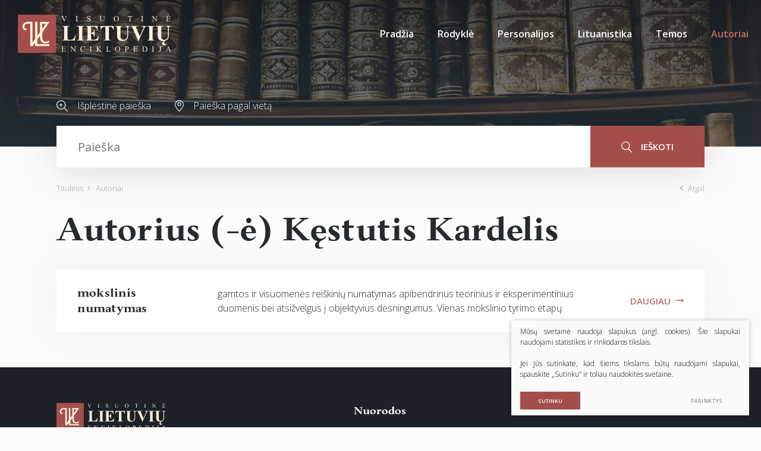

--- FILE ---
content_type: text/html; charset=utf-8
request_url: https://www.google.com/recaptcha/api2/anchor?ar=1&k=6LcEYuIUAAAAACjNwzXL5w5hubVGNga4HgFhZ5i_&co=aHR0cHM6Ly93d3cudmxlLmx0OjQ0Mw..&hl=en&v=N67nZn4AqZkNcbeMu4prBgzg&size=invisible&anchor-ms=20000&execute-ms=30000&cb=4e5f8jahajqh
body_size: 49117
content:
<!DOCTYPE HTML><html dir="ltr" lang="en"><head><meta http-equiv="Content-Type" content="text/html; charset=UTF-8">
<meta http-equiv="X-UA-Compatible" content="IE=edge">
<title>reCAPTCHA</title>
<style type="text/css">
/* cyrillic-ext */
@font-face {
  font-family: 'Roboto';
  font-style: normal;
  font-weight: 400;
  font-stretch: 100%;
  src: url(//fonts.gstatic.com/s/roboto/v48/KFO7CnqEu92Fr1ME7kSn66aGLdTylUAMa3GUBHMdazTgWw.woff2) format('woff2');
  unicode-range: U+0460-052F, U+1C80-1C8A, U+20B4, U+2DE0-2DFF, U+A640-A69F, U+FE2E-FE2F;
}
/* cyrillic */
@font-face {
  font-family: 'Roboto';
  font-style: normal;
  font-weight: 400;
  font-stretch: 100%;
  src: url(//fonts.gstatic.com/s/roboto/v48/KFO7CnqEu92Fr1ME7kSn66aGLdTylUAMa3iUBHMdazTgWw.woff2) format('woff2');
  unicode-range: U+0301, U+0400-045F, U+0490-0491, U+04B0-04B1, U+2116;
}
/* greek-ext */
@font-face {
  font-family: 'Roboto';
  font-style: normal;
  font-weight: 400;
  font-stretch: 100%;
  src: url(//fonts.gstatic.com/s/roboto/v48/KFO7CnqEu92Fr1ME7kSn66aGLdTylUAMa3CUBHMdazTgWw.woff2) format('woff2');
  unicode-range: U+1F00-1FFF;
}
/* greek */
@font-face {
  font-family: 'Roboto';
  font-style: normal;
  font-weight: 400;
  font-stretch: 100%;
  src: url(//fonts.gstatic.com/s/roboto/v48/KFO7CnqEu92Fr1ME7kSn66aGLdTylUAMa3-UBHMdazTgWw.woff2) format('woff2');
  unicode-range: U+0370-0377, U+037A-037F, U+0384-038A, U+038C, U+038E-03A1, U+03A3-03FF;
}
/* math */
@font-face {
  font-family: 'Roboto';
  font-style: normal;
  font-weight: 400;
  font-stretch: 100%;
  src: url(//fonts.gstatic.com/s/roboto/v48/KFO7CnqEu92Fr1ME7kSn66aGLdTylUAMawCUBHMdazTgWw.woff2) format('woff2');
  unicode-range: U+0302-0303, U+0305, U+0307-0308, U+0310, U+0312, U+0315, U+031A, U+0326-0327, U+032C, U+032F-0330, U+0332-0333, U+0338, U+033A, U+0346, U+034D, U+0391-03A1, U+03A3-03A9, U+03B1-03C9, U+03D1, U+03D5-03D6, U+03F0-03F1, U+03F4-03F5, U+2016-2017, U+2034-2038, U+203C, U+2040, U+2043, U+2047, U+2050, U+2057, U+205F, U+2070-2071, U+2074-208E, U+2090-209C, U+20D0-20DC, U+20E1, U+20E5-20EF, U+2100-2112, U+2114-2115, U+2117-2121, U+2123-214F, U+2190, U+2192, U+2194-21AE, U+21B0-21E5, U+21F1-21F2, U+21F4-2211, U+2213-2214, U+2216-22FF, U+2308-230B, U+2310, U+2319, U+231C-2321, U+2336-237A, U+237C, U+2395, U+239B-23B7, U+23D0, U+23DC-23E1, U+2474-2475, U+25AF, U+25B3, U+25B7, U+25BD, U+25C1, U+25CA, U+25CC, U+25FB, U+266D-266F, U+27C0-27FF, U+2900-2AFF, U+2B0E-2B11, U+2B30-2B4C, U+2BFE, U+3030, U+FF5B, U+FF5D, U+1D400-1D7FF, U+1EE00-1EEFF;
}
/* symbols */
@font-face {
  font-family: 'Roboto';
  font-style: normal;
  font-weight: 400;
  font-stretch: 100%;
  src: url(//fonts.gstatic.com/s/roboto/v48/KFO7CnqEu92Fr1ME7kSn66aGLdTylUAMaxKUBHMdazTgWw.woff2) format('woff2');
  unicode-range: U+0001-000C, U+000E-001F, U+007F-009F, U+20DD-20E0, U+20E2-20E4, U+2150-218F, U+2190, U+2192, U+2194-2199, U+21AF, U+21E6-21F0, U+21F3, U+2218-2219, U+2299, U+22C4-22C6, U+2300-243F, U+2440-244A, U+2460-24FF, U+25A0-27BF, U+2800-28FF, U+2921-2922, U+2981, U+29BF, U+29EB, U+2B00-2BFF, U+4DC0-4DFF, U+FFF9-FFFB, U+10140-1018E, U+10190-1019C, U+101A0, U+101D0-101FD, U+102E0-102FB, U+10E60-10E7E, U+1D2C0-1D2D3, U+1D2E0-1D37F, U+1F000-1F0FF, U+1F100-1F1AD, U+1F1E6-1F1FF, U+1F30D-1F30F, U+1F315, U+1F31C, U+1F31E, U+1F320-1F32C, U+1F336, U+1F378, U+1F37D, U+1F382, U+1F393-1F39F, U+1F3A7-1F3A8, U+1F3AC-1F3AF, U+1F3C2, U+1F3C4-1F3C6, U+1F3CA-1F3CE, U+1F3D4-1F3E0, U+1F3ED, U+1F3F1-1F3F3, U+1F3F5-1F3F7, U+1F408, U+1F415, U+1F41F, U+1F426, U+1F43F, U+1F441-1F442, U+1F444, U+1F446-1F449, U+1F44C-1F44E, U+1F453, U+1F46A, U+1F47D, U+1F4A3, U+1F4B0, U+1F4B3, U+1F4B9, U+1F4BB, U+1F4BF, U+1F4C8-1F4CB, U+1F4D6, U+1F4DA, U+1F4DF, U+1F4E3-1F4E6, U+1F4EA-1F4ED, U+1F4F7, U+1F4F9-1F4FB, U+1F4FD-1F4FE, U+1F503, U+1F507-1F50B, U+1F50D, U+1F512-1F513, U+1F53E-1F54A, U+1F54F-1F5FA, U+1F610, U+1F650-1F67F, U+1F687, U+1F68D, U+1F691, U+1F694, U+1F698, U+1F6AD, U+1F6B2, U+1F6B9-1F6BA, U+1F6BC, U+1F6C6-1F6CF, U+1F6D3-1F6D7, U+1F6E0-1F6EA, U+1F6F0-1F6F3, U+1F6F7-1F6FC, U+1F700-1F7FF, U+1F800-1F80B, U+1F810-1F847, U+1F850-1F859, U+1F860-1F887, U+1F890-1F8AD, U+1F8B0-1F8BB, U+1F8C0-1F8C1, U+1F900-1F90B, U+1F93B, U+1F946, U+1F984, U+1F996, U+1F9E9, U+1FA00-1FA6F, U+1FA70-1FA7C, U+1FA80-1FA89, U+1FA8F-1FAC6, U+1FACE-1FADC, U+1FADF-1FAE9, U+1FAF0-1FAF8, U+1FB00-1FBFF;
}
/* vietnamese */
@font-face {
  font-family: 'Roboto';
  font-style: normal;
  font-weight: 400;
  font-stretch: 100%;
  src: url(//fonts.gstatic.com/s/roboto/v48/KFO7CnqEu92Fr1ME7kSn66aGLdTylUAMa3OUBHMdazTgWw.woff2) format('woff2');
  unicode-range: U+0102-0103, U+0110-0111, U+0128-0129, U+0168-0169, U+01A0-01A1, U+01AF-01B0, U+0300-0301, U+0303-0304, U+0308-0309, U+0323, U+0329, U+1EA0-1EF9, U+20AB;
}
/* latin-ext */
@font-face {
  font-family: 'Roboto';
  font-style: normal;
  font-weight: 400;
  font-stretch: 100%;
  src: url(//fonts.gstatic.com/s/roboto/v48/KFO7CnqEu92Fr1ME7kSn66aGLdTylUAMa3KUBHMdazTgWw.woff2) format('woff2');
  unicode-range: U+0100-02BA, U+02BD-02C5, U+02C7-02CC, U+02CE-02D7, U+02DD-02FF, U+0304, U+0308, U+0329, U+1D00-1DBF, U+1E00-1E9F, U+1EF2-1EFF, U+2020, U+20A0-20AB, U+20AD-20C0, U+2113, U+2C60-2C7F, U+A720-A7FF;
}
/* latin */
@font-face {
  font-family: 'Roboto';
  font-style: normal;
  font-weight: 400;
  font-stretch: 100%;
  src: url(//fonts.gstatic.com/s/roboto/v48/KFO7CnqEu92Fr1ME7kSn66aGLdTylUAMa3yUBHMdazQ.woff2) format('woff2');
  unicode-range: U+0000-00FF, U+0131, U+0152-0153, U+02BB-02BC, U+02C6, U+02DA, U+02DC, U+0304, U+0308, U+0329, U+2000-206F, U+20AC, U+2122, U+2191, U+2193, U+2212, U+2215, U+FEFF, U+FFFD;
}
/* cyrillic-ext */
@font-face {
  font-family: 'Roboto';
  font-style: normal;
  font-weight: 500;
  font-stretch: 100%;
  src: url(//fonts.gstatic.com/s/roboto/v48/KFO7CnqEu92Fr1ME7kSn66aGLdTylUAMa3GUBHMdazTgWw.woff2) format('woff2');
  unicode-range: U+0460-052F, U+1C80-1C8A, U+20B4, U+2DE0-2DFF, U+A640-A69F, U+FE2E-FE2F;
}
/* cyrillic */
@font-face {
  font-family: 'Roboto';
  font-style: normal;
  font-weight: 500;
  font-stretch: 100%;
  src: url(//fonts.gstatic.com/s/roboto/v48/KFO7CnqEu92Fr1ME7kSn66aGLdTylUAMa3iUBHMdazTgWw.woff2) format('woff2');
  unicode-range: U+0301, U+0400-045F, U+0490-0491, U+04B0-04B1, U+2116;
}
/* greek-ext */
@font-face {
  font-family: 'Roboto';
  font-style: normal;
  font-weight: 500;
  font-stretch: 100%;
  src: url(//fonts.gstatic.com/s/roboto/v48/KFO7CnqEu92Fr1ME7kSn66aGLdTylUAMa3CUBHMdazTgWw.woff2) format('woff2');
  unicode-range: U+1F00-1FFF;
}
/* greek */
@font-face {
  font-family: 'Roboto';
  font-style: normal;
  font-weight: 500;
  font-stretch: 100%;
  src: url(//fonts.gstatic.com/s/roboto/v48/KFO7CnqEu92Fr1ME7kSn66aGLdTylUAMa3-UBHMdazTgWw.woff2) format('woff2');
  unicode-range: U+0370-0377, U+037A-037F, U+0384-038A, U+038C, U+038E-03A1, U+03A3-03FF;
}
/* math */
@font-face {
  font-family: 'Roboto';
  font-style: normal;
  font-weight: 500;
  font-stretch: 100%;
  src: url(//fonts.gstatic.com/s/roboto/v48/KFO7CnqEu92Fr1ME7kSn66aGLdTylUAMawCUBHMdazTgWw.woff2) format('woff2');
  unicode-range: U+0302-0303, U+0305, U+0307-0308, U+0310, U+0312, U+0315, U+031A, U+0326-0327, U+032C, U+032F-0330, U+0332-0333, U+0338, U+033A, U+0346, U+034D, U+0391-03A1, U+03A3-03A9, U+03B1-03C9, U+03D1, U+03D5-03D6, U+03F0-03F1, U+03F4-03F5, U+2016-2017, U+2034-2038, U+203C, U+2040, U+2043, U+2047, U+2050, U+2057, U+205F, U+2070-2071, U+2074-208E, U+2090-209C, U+20D0-20DC, U+20E1, U+20E5-20EF, U+2100-2112, U+2114-2115, U+2117-2121, U+2123-214F, U+2190, U+2192, U+2194-21AE, U+21B0-21E5, U+21F1-21F2, U+21F4-2211, U+2213-2214, U+2216-22FF, U+2308-230B, U+2310, U+2319, U+231C-2321, U+2336-237A, U+237C, U+2395, U+239B-23B7, U+23D0, U+23DC-23E1, U+2474-2475, U+25AF, U+25B3, U+25B7, U+25BD, U+25C1, U+25CA, U+25CC, U+25FB, U+266D-266F, U+27C0-27FF, U+2900-2AFF, U+2B0E-2B11, U+2B30-2B4C, U+2BFE, U+3030, U+FF5B, U+FF5D, U+1D400-1D7FF, U+1EE00-1EEFF;
}
/* symbols */
@font-face {
  font-family: 'Roboto';
  font-style: normal;
  font-weight: 500;
  font-stretch: 100%;
  src: url(//fonts.gstatic.com/s/roboto/v48/KFO7CnqEu92Fr1ME7kSn66aGLdTylUAMaxKUBHMdazTgWw.woff2) format('woff2');
  unicode-range: U+0001-000C, U+000E-001F, U+007F-009F, U+20DD-20E0, U+20E2-20E4, U+2150-218F, U+2190, U+2192, U+2194-2199, U+21AF, U+21E6-21F0, U+21F3, U+2218-2219, U+2299, U+22C4-22C6, U+2300-243F, U+2440-244A, U+2460-24FF, U+25A0-27BF, U+2800-28FF, U+2921-2922, U+2981, U+29BF, U+29EB, U+2B00-2BFF, U+4DC0-4DFF, U+FFF9-FFFB, U+10140-1018E, U+10190-1019C, U+101A0, U+101D0-101FD, U+102E0-102FB, U+10E60-10E7E, U+1D2C0-1D2D3, U+1D2E0-1D37F, U+1F000-1F0FF, U+1F100-1F1AD, U+1F1E6-1F1FF, U+1F30D-1F30F, U+1F315, U+1F31C, U+1F31E, U+1F320-1F32C, U+1F336, U+1F378, U+1F37D, U+1F382, U+1F393-1F39F, U+1F3A7-1F3A8, U+1F3AC-1F3AF, U+1F3C2, U+1F3C4-1F3C6, U+1F3CA-1F3CE, U+1F3D4-1F3E0, U+1F3ED, U+1F3F1-1F3F3, U+1F3F5-1F3F7, U+1F408, U+1F415, U+1F41F, U+1F426, U+1F43F, U+1F441-1F442, U+1F444, U+1F446-1F449, U+1F44C-1F44E, U+1F453, U+1F46A, U+1F47D, U+1F4A3, U+1F4B0, U+1F4B3, U+1F4B9, U+1F4BB, U+1F4BF, U+1F4C8-1F4CB, U+1F4D6, U+1F4DA, U+1F4DF, U+1F4E3-1F4E6, U+1F4EA-1F4ED, U+1F4F7, U+1F4F9-1F4FB, U+1F4FD-1F4FE, U+1F503, U+1F507-1F50B, U+1F50D, U+1F512-1F513, U+1F53E-1F54A, U+1F54F-1F5FA, U+1F610, U+1F650-1F67F, U+1F687, U+1F68D, U+1F691, U+1F694, U+1F698, U+1F6AD, U+1F6B2, U+1F6B9-1F6BA, U+1F6BC, U+1F6C6-1F6CF, U+1F6D3-1F6D7, U+1F6E0-1F6EA, U+1F6F0-1F6F3, U+1F6F7-1F6FC, U+1F700-1F7FF, U+1F800-1F80B, U+1F810-1F847, U+1F850-1F859, U+1F860-1F887, U+1F890-1F8AD, U+1F8B0-1F8BB, U+1F8C0-1F8C1, U+1F900-1F90B, U+1F93B, U+1F946, U+1F984, U+1F996, U+1F9E9, U+1FA00-1FA6F, U+1FA70-1FA7C, U+1FA80-1FA89, U+1FA8F-1FAC6, U+1FACE-1FADC, U+1FADF-1FAE9, U+1FAF0-1FAF8, U+1FB00-1FBFF;
}
/* vietnamese */
@font-face {
  font-family: 'Roboto';
  font-style: normal;
  font-weight: 500;
  font-stretch: 100%;
  src: url(//fonts.gstatic.com/s/roboto/v48/KFO7CnqEu92Fr1ME7kSn66aGLdTylUAMa3OUBHMdazTgWw.woff2) format('woff2');
  unicode-range: U+0102-0103, U+0110-0111, U+0128-0129, U+0168-0169, U+01A0-01A1, U+01AF-01B0, U+0300-0301, U+0303-0304, U+0308-0309, U+0323, U+0329, U+1EA0-1EF9, U+20AB;
}
/* latin-ext */
@font-face {
  font-family: 'Roboto';
  font-style: normal;
  font-weight: 500;
  font-stretch: 100%;
  src: url(//fonts.gstatic.com/s/roboto/v48/KFO7CnqEu92Fr1ME7kSn66aGLdTylUAMa3KUBHMdazTgWw.woff2) format('woff2');
  unicode-range: U+0100-02BA, U+02BD-02C5, U+02C7-02CC, U+02CE-02D7, U+02DD-02FF, U+0304, U+0308, U+0329, U+1D00-1DBF, U+1E00-1E9F, U+1EF2-1EFF, U+2020, U+20A0-20AB, U+20AD-20C0, U+2113, U+2C60-2C7F, U+A720-A7FF;
}
/* latin */
@font-face {
  font-family: 'Roboto';
  font-style: normal;
  font-weight: 500;
  font-stretch: 100%;
  src: url(//fonts.gstatic.com/s/roboto/v48/KFO7CnqEu92Fr1ME7kSn66aGLdTylUAMa3yUBHMdazQ.woff2) format('woff2');
  unicode-range: U+0000-00FF, U+0131, U+0152-0153, U+02BB-02BC, U+02C6, U+02DA, U+02DC, U+0304, U+0308, U+0329, U+2000-206F, U+20AC, U+2122, U+2191, U+2193, U+2212, U+2215, U+FEFF, U+FFFD;
}
/* cyrillic-ext */
@font-face {
  font-family: 'Roboto';
  font-style: normal;
  font-weight: 900;
  font-stretch: 100%;
  src: url(//fonts.gstatic.com/s/roboto/v48/KFO7CnqEu92Fr1ME7kSn66aGLdTylUAMa3GUBHMdazTgWw.woff2) format('woff2');
  unicode-range: U+0460-052F, U+1C80-1C8A, U+20B4, U+2DE0-2DFF, U+A640-A69F, U+FE2E-FE2F;
}
/* cyrillic */
@font-face {
  font-family: 'Roboto';
  font-style: normal;
  font-weight: 900;
  font-stretch: 100%;
  src: url(//fonts.gstatic.com/s/roboto/v48/KFO7CnqEu92Fr1ME7kSn66aGLdTylUAMa3iUBHMdazTgWw.woff2) format('woff2');
  unicode-range: U+0301, U+0400-045F, U+0490-0491, U+04B0-04B1, U+2116;
}
/* greek-ext */
@font-face {
  font-family: 'Roboto';
  font-style: normal;
  font-weight: 900;
  font-stretch: 100%;
  src: url(//fonts.gstatic.com/s/roboto/v48/KFO7CnqEu92Fr1ME7kSn66aGLdTylUAMa3CUBHMdazTgWw.woff2) format('woff2');
  unicode-range: U+1F00-1FFF;
}
/* greek */
@font-face {
  font-family: 'Roboto';
  font-style: normal;
  font-weight: 900;
  font-stretch: 100%;
  src: url(//fonts.gstatic.com/s/roboto/v48/KFO7CnqEu92Fr1ME7kSn66aGLdTylUAMa3-UBHMdazTgWw.woff2) format('woff2');
  unicode-range: U+0370-0377, U+037A-037F, U+0384-038A, U+038C, U+038E-03A1, U+03A3-03FF;
}
/* math */
@font-face {
  font-family: 'Roboto';
  font-style: normal;
  font-weight: 900;
  font-stretch: 100%;
  src: url(//fonts.gstatic.com/s/roboto/v48/KFO7CnqEu92Fr1ME7kSn66aGLdTylUAMawCUBHMdazTgWw.woff2) format('woff2');
  unicode-range: U+0302-0303, U+0305, U+0307-0308, U+0310, U+0312, U+0315, U+031A, U+0326-0327, U+032C, U+032F-0330, U+0332-0333, U+0338, U+033A, U+0346, U+034D, U+0391-03A1, U+03A3-03A9, U+03B1-03C9, U+03D1, U+03D5-03D6, U+03F0-03F1, U+03F4-03F5, U+2016-2017, U+2034-2038, U+203C, U+2040, U+2043, U+2047, U+2050, U+2057, U+205F, U+2070-2071, U+2074-208E, U+2090-209C, U+20D0-20DC, U+20E1, U+20E5-20EF, U+2100-2112, U+2114-2115, U+2117-2121, U+2123-214F, U+2190, U+2192, U+2194-21AE, U+21B0-21E5, U+21F1-21F2, U+21F4-2211, U+2213-2214, U+2216-22FF, U+2308-230B, U+2310, U+2319, U+231C-2321, U+2336-237A, U+237C, U+2395, U+239B-23B7, U+23D0, U+23DC-23E1, U+2474-2475, U+25AF, U+25B3, U+25B7, U+25BD, U+25C1, U+25CA, U+25CC, U+25FB, U+266D-266F, U+27C0-27FF, U+2900-2AFF, U+2B0E-2B11, U+2B30-2B4C, U+2BFE, U+3030, U+FF5B, U+FF5D, U+1D400-1D7FF, U+1EE00-1EEFF;
}
/* symbols */
@font-face {
  font-family: 'Roboto';
  font-style: normal;
  font-weight: 900;
  font-stretch: 100%;
  src: url(//fonts.gstatic.com/s/roboto/v48/KFO7CnqEu92Fr1ME7kSn66aGLdTylUAMaxKUBHMdazTgWw.woff2) format('woff2');
  unicode-range: U+0001-000C, U+000E-001F, U+007F-009F, U+20DD-20E0, U+20E2-20E4, U+2150-218F, U+2190, U+2192, U+2194-2199, U+21AF, U+21E6-21F0, U+21F3, U+2218-2219, U+2299, U+22C4-22C6, U+2300-243F, U+2440-244A, U+2460-24FF, U+25A0-27BF, U+2800-28FF, U+2921-2922, U+2981, U+29BF, U+29EB, U+2B00-2BFF, U+4DC0-4DFF, U+FFF9-FFFB, U+10140-1018E, U+10190-1019C, U+101A0, U+101D0-101FD, U+102E0-102FB, U+10E60-10E7E, U+1D2C0-1D2D3, U+1D2E0-1D37F, U+1F000-1F0FF, U+1F100-1F1AD, U+1F1E6-1F1FF, U+1F30D-1F30F, U+1F315, U+1F31C, U+1F31E, U+1F320-1F32C, U+1F336, U+1F378, U+1F37D, U+1F382, U+1F393-1F39F, U+1F3A7-1F3A8, U+1F3AC-1F3AF, U+1F3C2, U+1F3C4-1F3C6, U+1F3CA-1F3CE, U+1F3D4-1F3E0, U+1F3ED, U+1F3F1-1F3F3, U+1F3F5-1F3F7, U+1F408, U+1F415, U+1F41F, U+1F426, U+1F43F, U+1F441-1F442, U+1F444, U+1F446-1F449, U+1F44C-1F44E, U+1F453, U+1F46A, U+1F47D, U+1F4A3, U+1F4B0, U+1F4B3, U+1F4B9, U+1F4BB, U+1F4BF, U+1F4C8-1F4CB, U+1F4D6, U+1F4DA, U+1F4DF, U+1F4E3-1F4E6, U+1F4EA-1F4ED, U+1F4F7, U+1F4F9-1F4FB, U+1F4FD-1F4FE, U+1F503, U+1F507-1F50B, U+1F50D, U+1F512-1F513, U+1F53E-1F54A, U+1F54F-1F5FA, U+1F610, U+1F650-1F67F, U+1F687, U+1F68D, U+1F691, U+1F694, U+1F698, U+1F6AD, U+1F6B2, U+1F6B9-1F6BA, U+1F6BC, U+1F6C6-1F6CF, U+1F6D3-1F6D7, U+1F6E0-1F6EA, U+1F6F0-1F6F3, U+1F6F7-1F6FC, U+1F700-1F7FF, U+1F800-1F80B, U+1F810-1F847, U+1F850-1F859, U+1F860-1F887, U+1F890-1F8AD, U+1F8B0-1F8BB, U+1F8C0-1F8C1, U+1F900-1F90B, U+1F93B, U+1F946, U+1F984, U+1F996, U+1F9E9, U+1FA00-1FA6F, U+1FA70-1FA7C, U+1FA80-1FA89, U+1FA8F-1FAC6, U+1FACE-1FADC, U+1FADF-1FAE9, U+1FAF0-1FAF8, U+1FB00-1FBFF;
}
/* vietnamese */
@font-face {
  font-family: 'Roboto';
  font-style: normal;
  font-weight: 900;
  font-stretch: 100%;
  src: url(//fonts.gstatic.com/s/roboto/v48/KFO7CnqEu92Fr1ME7kSn66aGLdTylUAMa3OUBHMdazTgWw.woff2) format('woff2');
  unicode-range: U+0102-0103, U+0110-0111, U+0128-0129, U+0168-0169, U+01A0-01A1, U+01AF-01B0, U+0300-0301, U+0303-0304, U+0308-0309, U+0323, U+0329, U+1EA0-1EF9, U+20AB;
}
/* latin-ext */
@font-face {
  font-family: 'Roboto';
  font-style: normal;
  font-weight: 900;
  font-stretch: 100%;
  src: url(//fonts.gstatic.com/s/roboto/v48/KFO7CnqEu92Fr1ME7kSn66aGLdTylUAMa3KUBHMdazTgWw.woff2) format('woff2');
  unicode-range: U+0100-02BA, U+02BD-02C5, U+02C7-02CC, U+02CE-02D7, U+02DD-02FF, U+0304, U+0308, U+0329, U+1D00-1DBF, U+1E00-1E9F, U+1EF2-1EFF, U+2020, U+20A0-20AB, U+20AD-20C0, U+2113, U+2C60-2C7F, U+A720-A7FF;
}
/* latin */
@font-face {
  font-family: 'Roboto';
  font-style: normal;
  font-weight: 900;
  font-stretch: 100%;
  src: url(//fonts.gstatic.com/s/roboto/v48/KFO7CnqEu92Fr1ME7kSn66aGLdTylUAMa3yUBHMdazQ.woff2) format('woff2');
  unicode-range: U+0000-00FF, U+0131, U+0152-0153, U+02BB-02BC, U+02C6, U+02DA, U+02DC, U+0304, U+0308, U+0329, U+2000-206F, U+20AC, U+2122, U+2191, U+2193, U+2212, U+2215, U+FEFF, U+FFFD;
}

</style>
<link rel="stylesheet" type="text/css" href="https://www.gstatic.com/recaptcha/releases/N67nZn4AqZkNcbeMu4prBgzg/styles__ltr.css">
<script nonce="L4OAgxQLZ2dNa3WWGRwtPw" type="text/javascript">window['__recaptcha_api'] = 'https://www.google.com/recaptcha/api2/';</script>
<script type="text/javascript" src="https://www.gstatic.com/recaptcha/releases/N67nZn4AqZkNcbeMu4prBgzg/recaptcha__en.js" nonce="L4OAgxQLZ2dNa3WWGRwtPw">
      
    </script></head>
<body><div id="rc-anchor-alert" class="rc-anchor-alert"></div>
<input type="hidden" id="recaptcha-token" value="[base64]">
<script type="text/javascript" nonce="L4OAgxQLZ2dNa3WWGRwtPw">
      recaptcha.anchor.Main.init("[\x22ainput\x22,[\x22bgdata\x22,\x22\x22,\[base64]/[base64]/[base64]/bmV3IHJbeF0oY1swXSk6RT09Mj9uZXcgclt4XShjWzBdLGNbMV0pOkU9PTM/bmV3IHJbeF0oY1swXSxjWzFdLGNbMl0pOkU9PTQ/[base64]/[base64]/[base64]/[base64]/[base64]/[base64]/[base64]/[base64]\x22,\[base64]\\u003d\\u003d\x22,\x22FMKnYw7DmMKlK13CtsKLJMOBPkDDvsKHw4hCBcKXw5tSwprDoEtdw77Ct13DiF/Ck8Kjw5nClCZsMMOCw44udQXCh8KDGXQ1w6sQG8OPbxd8QsOKwrl1VMKiw4HDnl/[base64]/Dm8Otwp7CtcOeSAg3w6PCnsOhw4XDvDIPNDlUw4/DjcOlMG/DpHLDlMOoRVzCo8ODbMKgwp/[base64]/CqivCsgDDiWYPw5/DmcKqOjIew5MtfMO9wr4qY8O5fUxnQMO/B8OFSMO9wp7CnGzCjWwuB8OXOwjCqsKPwpjDv2VYwp59HsOBPcOfw7HDph5sw4HDglpGw6DCisKGwrDDrcODwrPCnVzDgRJHw5/CozXCo8KABEYBw5nDlMK/PnbCjMK9w4UWBn7DvnTCg8K/wrLCmzMhwrPCuhbCnsOxw54zwrQHw7/DoSkeFsKUw6bDj2gvFcOfZcKMHQ7DisKXSCzCgcK7w70rwok3FwHCisOGwpc/R8OBwpo/a8OyW8OwPMOOMzZSw6whwoFKw5DDmXvDuSzCvMOfwpvCkMKFKsKHw6LCggnDmcOKZcOHXGkfCywiKsKBwo3CuzgZw7HCjEfCsAfCvQVvwrfDjcKzwrBFGk4Ow7HCvF7DlMKgCHscw4BsWcKzw4ErwqJbw5DDvF7Djld3w7MRwr8/w6/Dh8OkwoHDh8Kaw5ogaMKiw5fCihnDl8O5YWvCjUTCncObMyvCv8KFOVzCrMO9wq8HPD5HwqHDjVYZeMOBcsOswqHCkTPCq8KIW8K9wrPCgCJ3KyLCtSDCv8KmwplSwoLCusK0woLDjRHDsMK5w7DCizkSwqXClCXDr8KwMwkOVjPDucOqVB/[base64]/CojnDvk7DrnI5e1wfSzDCs8K9cm8nw6/Cu8KQwrh7FcOEwq1PaynCrFxzw4jCr8OMwq/DhFdcayvCpC5IwqscaMOKwpPDkDjCj8Ozw64fwrwrw691w7c2wrvDpMKgwqXCoMOeccK/w4pBw4/CmQAaNcOfE8KKwrjDgMO6woLDhsKpTcOEw6nCuQ1dwrZMwpVJYEvDs0bDkUFieSgtw5tEMsKnM8Kow7xLB8KJK8OVd1kLwq/[base64]/Cu8OxZmoGw4XCvcOaw4XDksO5fjd+wqojwofCgy05YzXDkzHCq8OiwpDCniBTG8K7D8OkwpbDrV7CkGTCi8KHDHQpw5FMG0nDhcOnacOPw5rDhXfClcKKw4YJR3JEw4zCr8Opwp8Fw7fDh3zDvhHDkWsnw4jDhMKkw6nDpsK3w4LCgR4gw4E/QsKYAlfCkxPDjHEtwpkEKF8cIsKPwrtiKG4zQ1PCvwXCr8KGN8KwfUjClBILw5Faw5rClWddw7w7QyHCqcKzwoFcw6HCqcOMc3o2wqzDlMKow5tyC8Ocw5tww5DDgsOSwp4bw7Z/w7TCv8O8QirDtxjCmsOAb2tBwrdxBFLCtsKqJ8Kvw6Frw7Vow4XDqcKxw75mworDuMOgw4fCgWl4ZTbCr8K/wp3DkWBWw7Nmwr/[base64]/Du8OLwq3Cp8O1w7hvw5TDjgJwDWDDjh7CjGgMVHvDiioJwqHCjywsQMOVO1EWWsKrwrHCkMOlw5HDglluTsKyFsKuJ8Oxw7UUBcKiLcKSwqLCiWTCqsOdwotYwoLCpD4TKHnCicOMwqUkGWEnw7t+w6sFesKXw5rCh0kTw6AoCQDDscOkw5Bsw5/CmMK7TsKhSQZfK2FQdMOawp3Cp8KwRjhAw7wew5zDhMK8w4wLw5TDuT48w6HCrD7Dk0vCn8O/[base64]/[base64]/[base64]/CpMOjRAEEa2vCnHnDl8KlwoZOfiZzw6PDmDoUZVPCoCLDgg44DwvCqcKkVsOhWz1Twq5JJsK6w7UYe1Aae8Ohw7HCn8KzEVdJwqDDp8O0YmoUScK5PsOrbAPCszg1wpPDtcK4wo4dJRjCkcKlIsOeQGHCr33CgcKvbjY4Rg/CvcKfwr4twoMJGsKKVMOewoTCg8O2Zxl/wo9rfMOgL8Kbw5nCqGhqC8KTwqAwHDwAV8Ofw6bCszTDlMOIw6PCt8Kow4/Dv8O5CMK9ehs5VXPDqMKrw6EDH8O7w4rCsj7CksOAw7PDk8ORw5bDqcOgw5nCu8K8w5I0w7xvw6jCisOaIVLDiMK0Eyhmw6sACygww6PCnA/CvhLClMOewo0/GSXCl3c1worCjBjCp8KkU8KhIcKOJi7DmsKfQXbCmnU9FcKjSMOow7wxw7ZaPzNfwrdJw7IvY8O2DsK7wqtpGsOvw6/[base64]/DvEVMTcOLwpTCl31+w5JhBMKMwqjCrMOTw4J3MsOlCS5lw7jDv8KRUsO5esKyF8Kxwp0Zw4vDuVUCw5ZVJDowwpTDkMOZwrzDhTVvJcKAw4zDksK8fcOEEsOPQx9nw7FFw4TCrMKaw5fDmsOULMOwwoFnwq8LAcOVwpvCiBNjTsOfEsOKwo97I1rDq3/Dil3DhW/DhMKbw7wjw6HDj8OCwq5MHmrDvCLDt18ww7EPanXCiFXCvsK+w5VtBkEpw4bCs8Kpw5zCmMKACz8Yw68jwrp1WxR9Y8K5dhnDisOUw7/CtcKgwpPDjcOXwpLCmCrCjMOCDDfCrwhKBxhfwr/ClsORBMKtLsKXA1nDiMK3w5c+ZsKhFWR7CMKPT8K+EgfCh2jCn8OEworDmcO4WMObwoHDkcKVw7DDmXwaw70Fw6EgFlgNVDJpwrvDt37CvjjCpjXDoD3DhWLDqm/DkcOjw5kdDXHCg2BJQsOiwoU7w5LDqMKtwpIkw6BRBcKaJMKqwpxvCsK4wpzClMK3wqlPw6Frw714wplnIsOdwqRUHw3CpXQzw6rDjl/Ct8O9wrdpSnnClGVGwqVnw6AzMMOfRsOawoMdw4lOw4lcwqpcX2/Cty7CvyDCv0M4w6jCqsKEU8OUw7vDpcK9woTDisKuwoTDq8KWw77DnMOGEk0OdE5AwqPCoAl5VMKoOcOGDsOAwocLwqbDsH9fw7Qrw5tgwr1vYzUkw6YXXVgWB8KXC8OiJ1MBw4rDhsOaw7bDoDwBUsO1AR/ClMOQTsKRBUnDvcOrwq4pK8OLTsKuw750dsOQccKQw7Ubw7l+wp3DtMOLwrXCkxXDl8Knw5BzIMKxOcKsZcOXa03DgcOiYiBiXlQPw6NdwpfDosKhwo8UwpvDjAMQw6jDosO7woDDksKBwo3Co8O/[base64]/[base64]/w57Du8OKFRTCi8KTLk7CrcK/EVrDghTDvCzDhzrCscO8wp4zw6TClVI5cXjDlMKfV8KJwoplTG/Ci8K4FBpZwqN1OzIwTUIsw7nCnMO/wpRTwp7Cn8OPPcO0AMKGAnXDicKWfcOyQcK5w5dFXinCgcOiB8ObBMKLwqlTFBVnwpPDkFMoM8O0wpfDl8KLwrhaw4fCuQRALTBLLMKMBcKAw7hMwolPQsOvZ09Vwq/CqkXDkCXCusKww6HCuMKAwrw/woc9D8Oxw5TCn8K+WmnDqylIwrTDoVpfw6JtYcO6TcKcIwYJwottV8OMwovCn8KpG8OjPsKOwo9ZYWzCh8ODPcKEUMKPYHY3wrp3w7QmWcOmwofCqcO/w75YFsObRW4fwo8zw6fCkTjDnMK3w5l2wpvDhMKKIcKWGsKQKy1IwrpZAyTDk8KRJFYSw53ChsKNIcKvACTDsGzDuGNUV8KOTMK6fMK/CMOGWsKRGcKvw7rCnELCtUbDpsK0Pl/Cq2fDpsKyb8KHw4DDicOYw549w4HCnWdSPUnCtcKVwobDkDbDnMOvw4sRMMOmDcOsUcOaw6hIw4PDrkHDtVjColHDhAHDozvDhMO4wqFrw6rDjsOJwrZMw6xCw7s/woINw7rDgMKVahvDoTTCrTPCgMOCX8K/QsKcKcOFYcOcUMKAD1tOUi3Dh8KlL8Oaw7AUCk1zIcKrw78fAcOBNsKHIMKZwqTCl8KpwpkrOMO5VTfDtTfCpk7Cq3jCg0dFwr9WR3cgY8KswqPDj1fDhy8vw6vCq0PDtMOCJMKBwqFdwoTDp8KDwp5PwqHCmMKaw75Qw4pKwrnDlMO6w4HCpy/ChAfCiMO+eSrDg8OeKMOIwp/DoXPDk8KIwpEPU8KUwrIfL8OsKMKuwoQvcMKVw4fDrMKtB23DrynDpmUzwqsuSlt/dyfDuWbDo8OtBCRHw4Q0wpZ5w5vCvMK8w78oLcKqw5Nxwp43wrbChxHDiW/CkMKAw6LDrXPDm8ObwozCgwrCn8Ohb8KQLUTCtQ/CikXDhMOBMFRpwr7Dm8ObwrFKeQ1gwrHCqErDuMKJax/[base64]/Ql/[base64]/[base64]/[base64]/Do8OuccKlw7PCtzNqw6taLAYlw7PDv8Ojw6/Di8K/[base64]/CicKqw6LDucK4w6FkwofCsMOrGsOBUsOzRh7CjsOzwq4fwrAHwo5AZi3Ch2rCsiB6YsObD3HCm8KvOcK3HXDCtsOJQcK6ekvCvcO6VR3CrwnDksO4LMK+EGvDm8KGSEY8UF9UcsOGYiU5w4JwX8Kiw4Znw5jCmGIxwr/CksKSw7DDicKUC8KsXQgcHD8Fdy/DpsOCJ2tXDMKnVFDCqsKOw5LDq21Xw4PClsOwSgFYwq9PK8OMJsKQbmjDhMK4wqgjSVzCmMOUbsKnw7Elw4zChy3CpEDDjlxowqIEwoTDiMOawqo4FnbDmMOuwoHDlgJVw5fDqsOVLcOcw4HDqRbDgMK7wrXDssKFw7/Dr8KBwqnClGfDuMOQwrx1RCIWw6XCtsOEw7bDtBABOBvCiVNuY8OmBcOKw5bDmMKtwo5Jwo9KDsOGVw3CiznDhHHCi8KBEMOpw7hHGsK9R8OswpjCmcO5EsOyQ8O1w6/CvXVrFcKsYG/ChUzCoSfCh2R3wo4JLWrCosKEwo7DvMKbGsKgPsK7T8K3aMKUMF9jwpUaWXx6wprCrMOUcAjCssKKVcOOwo0Xw6YKYcOpw6vDgMO9KcOhIAzDqsKQOyNFRXfCggxPw6oiwrPCtcKEbMKNN8K9wo97w6ElX20TFFfCpcK+w4bDoMO5HkgaIMKIAWIwwpxEJnV9RcO/Q8ONAwfClD7Chg1ZwrXCok3DlV/CkTtRwpoObz5FCcKjbMOxPWhUeglCHcO6wpTCjTTDkcO5w7/DlG3DtsKnwpQwCVnCjcKlLMKJQ3Jrw5NWw5TCqsOfwrLDscKAwqZVD8Odw59pKsOVYF04W2LCoSjCjATDkMOdwoTCrMK/wpTCqyRAKsKsSAnDrMKIwqZ3ODbDlFXDpm7Dp8KUwonDs8Osw5N5KUnCrGvClV1kDcK/wp3DgwPCnUzCgktQGsOOwpQgIiYTAsKPwpgIw4PCpMOlw7NLwpLDhAwDwqbCuzLCvcKgwrdPaHDCoizDvFnCvxLDvMOZwpBMwrPCkUB7AsKYYRrDgjsjGCXCtC3DocOzw5HCiMOWw47DjAnDg38Cb8K7wpXCjcOIP8KSw5dkw5bDvMKRwoJ/[base64]/[base64]/SCTCik3CrMOWw6YBw7tYw7PDnErCosOrwpXDvsOYfBodw6/[base64]/DoEXCm8KuMC1wTsKXRCFhwookwr3CpsOoY8KcNsKtGSFTwqDCnnYJGMKpw5nCnMOZM8KXw4/[base64]/DtR3DkTRsw4cJOMOUwp/[base64]/wpzDg0ZSP27Cv8O/VnVYN8KjZRwWw5zDpD7CmcKxFXPCp8OOAMO/w6nCvsOxw6LDqMK4wo7CqkR0wqYvOMK3w40ZwpJNwoPCoFrDkcOfb37DssOOaUDDpcOhW0dUVsO+csKrwqnCgsOlw6bDlVgJGVPDrsO8wr5lwpfCh1vCt8KrwrLDicOYwoUNw5LCusK5fCXDpiZfPD/DpXMBw5VcHVDDvCzCg8OqZjrDssK6wosCNH5XGMOzccKUw5PCiMKPwobCkHApFWfCtcO4JsKhwoh4ZHjCmMKswrXDuwccWhXDqsO6VsKYwqPCvixAw6h/wqbCusK/[base64]/CrF0ZZ8K+wr3DmMOFw41PLMKsMcKmw7UkwowCwq/DqsKmwq0BBmbCicK/w5EswoAdOcODXcKmw7nDjiQJScOkLMKCw7PDosOfZi1Aw4LDnw/DoxvDjj5OLBA7GCLCnMOHPzBQwoDCokbCrV7CmsKAwpTDr8KGexzCkivCvmBfTC7Dum/[base64]/HcOyOsKbHAPCoWQKF8Ktw4/CkcOGwrcWw53ClsK4PsOWHn9BN8KkUQhsSjrCscKaw5huwpTDuwLDkcKsScKww5M6ecKpw67CoMOHRQ3DnhzDsMKPdcOtwpLCnA/DunFUPsOFdMKTwrfDlGPDqcKBwrHDvcOXwqMvLgDCtMO+RmEIYcKEwqMzw6Vhwp/CqUkbwqE0wrDDvBMRDiIHCUTDncOfIMK6JydWw5M1M8ODwoh5bMKEwpVqw7bDhWVbScKLFHQrO8OMdErClEPCnsO8dDHClwIswq0NSSIXw6HDsiPCighKPUYqw4vDsQwbwoB4wrwmw4Z6B8Olw5PDhT7Cr8OJw7XDh8K0woJCIMOxwo8Ew4Zzwo8/dcO1I8OSw57CgMKAw7XCnzvCk8OMw5zDo8Oiw65cfEsYwrXCm1LDhMKAenJnZMOxECVhw4jDvcObw5rDugxcw4cYw59LwpbDusKFAX8vw4DDrcOXRcOBw6dFI2rCjcOiFAk/w6BnBMKXwoDDhjfCpkjCncOgMVbDq8Kmw67DusO+WHfCkMOUw5QNaFrCgcKDwpRNwqnCgVZmSFzDpzfDusO/cR/DjcKqClpSEMOeAcKhdMOqwqUHw57CmRszCMKRAsOUI8KoAMO7eTDCtg/[base64]/CpHPDsB/DomLDklMPYSB7SMKJGiDCpmfDlE/DlMKOw4jDj8KlK8K6w6NMPMODE8O6wpDChn7ClzlpB8Krw6U3OX13Ym5SPcOFHlfDp8OVw6ocw5tUwrJCJjLDjiLChMO4w7rCm3M8w7bCintVw43CjBrDpCgKazzDnMKgw5/CtcKmwo5mw7/DsTXCocO5w4jCm0rCriLDscOMfhFdGMO1wrx1wqPDgmViw45Xwr87KMKZwrY7TnjCncKzwo94woU+ecOPHcKDwoJWw70+w4xew4rCuhPDs8OpYS/[base64]/Dj8OHwqlFM8K4aATDlsOPA8KwMH8bY8KwJTM1CS0JwqrDpMKDMcKKwrUHbCDCujrCqcKDTF0uwqU7X8OidCLCtMKAbRYcwpXDj8K6fVZoGcOowpoSFFRePcKQV17Ci37Dvg0tdGjDog8iw7tvwoMlJEwCeQzDh8ONwqtMTcOpGwdVBMK4fm5jwp8Iwr/DrDRffEbDqhvDncKtbcK0wp/CjGp0QcOgwqNJfMKhRz3Dl1QXJSwmHFHDqsOjw6PDvsKiwrrDtMOPfMKwYxcow4DCsjYWw5UfHMKnbXPDnsK9wonChsO0w7bDnsO2LcK9B8O/w6vCsQnCgMOFwqhWZhNmw5rDgMOJUsOMB8KWNsKdwp0TMnA0bQFyTWvDmiXCnlfDo8KvwrPCiHXDvsOtQsKWPcK3awZew6xPFXc7w5MLwonCh8OQwqBfcV3Dt8Ohwp3Cs1XDicOmw7l8SMOmw5h2XMOtOgzCu1EZwrV/FB/DoAbChlnCq8O/[base64]/Cvhp5d29DJsOtw5vDjhzDoMOWG8O5JzNfWWDCrGjCr8Oyw77CqS7CrcKWTcKMw48pw7nDssKMw7FeNsKnFcO4w4rCnypuBQLDjD3CuG7DtcKJdMOfETY6w7B/CGjCh8K5MsKAw4kjwog2w5cnw6HDjcONwoHDrjtLN3LDlMOpw6/Dq8O0wpPDqjV6woN3w4PDrVbCqMOER8KTwrbDrcKjVMOIfWEfJMOXwovCjSDClcOhbMOVwookwrMyw6XDv8OFwrvCg2PClMKgacKvwpvDnMOTd8OEw591w6Qawr0xHsO1w4Q3wqoaYgvCtn7CpsKHSsKNw5nDs1fChQlRL3/DoMOqwqnDmMOQw7HCrMOXwoTDrTDDnEo7w5NBw4vDs8KQwo/DusOawpPCqA3DocObDFBjTHV5w7DCvRXDosKpfsOaBsOhw7rCssOIC8KCw6XCg1XDiMOwTMOoITfCpVVawocgwptzZ8OxwqXDvTwOwosVPQZ1w5/CulzDj8KbeMOsw77CtwIRSz/DqSZLSm7Dh0lgw556aMKFwo94c8KCwrYrwrEiOcOqB8Ovw5HDoMKMwrNWDyjDl3nDjjY7BGVmw7MuwobDsMKAw4Q/NsOJw53CvF7CignClQHCv8KswoBuworDj8OPd8KfTMKswrd1w6Qkaw7DgMK9w6fDlsK9FH7DocKbwrbDqgQww6EBwqkbw59IUk9Jw4DDg8K2VCE9wp9UbxdBFMKQdMOTwoUVaU/Cu8OlZ1zCmjs+A8OXf2HCh8O8M8KteAdhSgjDlsOkWFBlwqnCujTCt8K6OBnDvMOYFS9qwpB/[base64]/DnMK1UsOfa8KfH8KKIMOFwpd3w53Co8K2w47CmMOBw4PDnsOjTgIJw656V8OSIDnDlMKQe1LDt0Q2TcK1O8Ked8Krw6F8w4xaw6ZHwqdzFmxdQCnCnyAIwrvDvMO5ZXHDil/DisO4wp05wr7DlEfCrMKANcK3YS03RMOnc8KHCzvDj1TDoHlaRcK/wqHDpcK0wqnClBbCssKgwo3DokbCnF9+w6ZwwqEOw7hJwq3DqMKqw7jCiMO6wqkjaAUCE3nClMOqwqImVMKrajhUw745wqTDt8KpwqNBw55wwo/DlcKjw6bCj8O5w7MJHFbDjmjCvjIMw7Y4wr8/w4zDrRsRwo1fWMK6TMOmwrnDtSRzXsOgEMKwwpgkw6Zaw6cew4rDjnEjw7RFHjhHKcORIMO2wp3DsVg2f8OOfE98JEJ5SREdw4rDu8Kqw6tyw7lQVh0sX8Ovw487w78ewqDCnAJFw5zCq2Q9worClCx3KzQ0UQRyOTFxw780C8K2QMKtVA/Do1nCr8K8w7ETERbDmUVHwofCpMKUwpPDtsKMw5zDh8O2w7UFw6rCghTCgsKMSsO/w5wwwpJww41oLMOhTXfCphpew5LCj8OFFkbCqSQfwo0XO8Kkw6DDkHPCh8K6QjzDosKkbXbDqsOvHCvDmjbDmT02McOWw6Iuw5/DrgXChcKOwojDuMKsasOFwrtIwoDCsMOgwoBUw5rCuMK3T8Oow5IPfsOyZ11xw5PDhsO+wrlyCCbCuH7CuXE9agVSw4nCtsOjwp7CgcKPW8KUw4LChWUQDcKIwrJMwoPChsKvBhHCp8KGw6/CmQVbw7HCmGkvwod/BcKJw6JnJsOgS8KyAsO/IcOWw6PDuhvClcOPbHUMHg/DqcOPCMK3TUsjGUMpw7YCw7Fpc8ONw5kfei9kMcO+asO6w5HDqgHCvsOSw6bCtSTDnxXDvcOMGcOowo8Qf8KMVMOpWhDDq8KTwofDtWIGwrrDhsOYAmHDl8K8w5XCmQXDm8OyVkYzw5Zce8O8wqcBw7/DpBDDhTUiWcOgwqEiP8OxREjCrABWw6fCocOYFcKMwq/[base64]/CkMOZIsOlw4/DpnrCrxHCocONwpw3wq7DsCbDtsKMUMOoPl/DisOeJsKDKMOmw4QNw7hrw68kR33ChUjCpADCrMOeN1xDDi/CkGsKw6p9exTCgsOmPTg6asKXw6JmwqjCt2/DtMOaw7B1w7zClsORwotAF8O/wq47w6TDpcOeVUjCjxbDt8O3wpVIXgvCicOJPxHDl8OlXcKEbgllcMOkwqbDtMKuO3HDvcOYwrM6FhjDpMOvDXbDr8KjY13DtMKhwqVDwqTDoBbDvShZw5IeGcOtwqxdwq1VIsOkIRIBcSslasOBRkw0WsOLw40vfD/DmkHCmloZT29Aw43DqcO9fsOBw75iPMKMwqsmKwnClUzDo1NTwrhIw47CtxjCtcKww6PDgDLCh0vCsAYIIsO2ecKJwrAiQ1nDmsKodsKswpXClw8Cw6TDpsKSfQFUwpsZV8KEw4Nxw7zDvCjDm3DDjzbDrSM6w7lvMQrCj0jDrMKtw59keS/DjcKSQzQnwr3DtcKmw5zDnBZiKcKqwptXw7QzGMOKbsOzfsK2woAxO8OBDMKCS8O+wqjCpsK6bzBVXhBwAAVfw71Mw63DmMKyR8OdU0/DqMKWYhY+XsKCN8OOw4/DtcOHaEIhw5HCuAnCmDDDpsOTw5vDlSVLwrY7ETTDhkLDl8K8w7lhIiJ7LDvDrQTCuCfCqcOYTcK1w4HDkg0YwrDCocK9Y8KqC8OcwrpIOsOlP15cF8OTwpxAIgBpGMOnw4JWDDgTw73DvHopw4XDtMOTCMO+Y0XDllYVRmbDrT1XesOufMKZJ8Ohw4/DscKhLDE+AcKEVg7DpcKywrdiZk06TsOlFQdtwo/ClcKZXMKxAsKBw6bCs8O5KMKSSMKUw7LCs8OawrRKw47CpnYhYA9dacOXWcK6cgHDgsOkw4ldOzgOw4DCpsK5WsKpKW/[base64]/CpcOfwqZhwpLDmXnCosKkR00aw6XDlcOnecOHAcOgwofDtnzClXJvf3vCpMOPwpTDhcK3WFrDncO9w5HChx1eS03Cm8O4B8KQBGzDgsOEKcOnDHPDssOSDcOQaS3DhcKBP8KAwq9xw7gFwovDrcK1B8Khw54ow4x0c0/CssKuacKCwrHDqcKGwoNmwpDCqsOgZmQQwp3DgcOiwpJTw5fCp8KMw4QHw5DCj1HDlEJBFzNcw5c9wpHClXLCgD/CvVlOaEQXbMOcO8ObwoDCogrDhC3CqsOneWACdMKyUy0Zw6ooRkx8woQ4wpDCv8KdwrbDo8OlDndRw7XDlcKyw6tdCMKPACDCuMOpw745woAMThnDuMKlBGdAdw/[base64]/CiMOlwqXCsgkpS2EpN23CicK5wqzCpcKgwppVw6YOw4vCmsOew7BVaVrCqnbDuHVXAH7Dk8KdEcK4PU1sw4zDqHIZagLCtMKQwpEFfcOdNARZH2pPwr5Ewq/CpsOUw4vCuhpNw67ClMOOw4jCnnY0AA0awq/[base64]/Di8OVCsO5P2TCmiPDkMKSwrrDnlhCZXJ8woQCwrY4w7fCplTDpcK2wp/DlRoGDT1MwpdAOFQIRB7Dg8OwNsKCZHhXGWXDlcOaDgTDpcK/[base64]/IVnDgMO4woPCtsK/[base64]/eTYhY8KjAsOVdDrDlX/CvFgNPjcywq3CsFgfD8KlL8OvNzfDoWsAAcKtwrx/VsOtwoZsQ8KMwqrCi3IeUk42EyYDHcKRw5PDuMKcTsK/woptw5HCvmfDhQZSwozCmHLCkMKLwo4CwqzDlhPCmmdJwpwTw6LDmisrwrgFw7PClFTCtXRKIXheThVzwqbCocO+AsKMZhQhZ8O3woHCr8OUw4/CmMOHw4gJBjrDqRk/w5kuacKbwobDjWLDg8K5w4Esw5TClMK2WgLCo8KPw43Du3sqPEXCisKlwp5WH34dZMKPw7/ClMONSyIrwrnDrMOXw5zCjcO2wpw9NsKoVsOww7VPw7TCoj4oeHRCRsOWWCXDrMOOXlIvw6XCksKDwogNPh/[base64]/wosAcC5WVcKmwrZNw5Btw4VOVwQmQMOwwpliw67DmsKNPMOUYgN6dcO2D0lidCnDosOSIcKVIsOTXcK8w47CvsO6w4waw5ANw7vCsGpLbWJcwoXClsKPwo5Kw7EPTGY0w7vCqV/DrsOCckLCjcOXw5fClQjCl0/Dl8KsCsOjXcOfbMKUwr1twq5pCGjCocOGfcK2MRtMAcKgPsKrw77ChsOTw5tdSjnChMObwplZTsKIw5/DtUnDnEwgw7ocw4IGw7XCg1h6wqfDl3rDoMOcGWUNMjccw6HDmEwjw5RLGjE1QQVVwq9owqDCnhzDoATDl1Rmw7Rowo4/w7RGQMK8NGLDiUXDnsKDwrJWMmtLwrrCpDI7BsOKK8O5e8OQNlogEMK5Citzwp5wwrZNecKzwpXCqcKabcORw6LCq2RZOH/[base64]/a0vCp8KvwqzDmhjDuMO9worDlcKnfMOew6PCrhQYOsOGw7h+BWgjwq/DqR3DpwcpCnzCijfDuGpYN8KBIz0mwp8zw5FSwp3CkSrCiS7ClcKYOypsNsKsUVXDgS49NnVtwrLDtMOndBFoScO6WMKcw4xgw4rDlMOUw5J0EhNGLwl5MMOKS8KpAcOdGBzDk0HDsXzCt1ZTBisEwrp/B1/Dl0ATDsORwqkUNMKvw4lIwpBTw5jCkMKcworDiDTDkhfCsC9uwrFOw6bDpcO2w6PDoSFYwrnCr2zCkcKwwrYaw5DCkGTCjj0TW20dKCnChMKKwrdTw7nDpQ/DsMObwrEaw4rDnMKiNcKCCsO6FyXClw0hw6rDscO6woXDhsOqMsO4Jj0/wqt/B2rDi8Ouwr1Iw5jDglHDnmzCjcOxVsOuw58nw7AIQwrCimLDiy9jYR/CqFnDi8OBHzDDkgVkwpPCmMKQw5/[base64]/[base64]/[base64]/[base64]/JiwxbGVxwqtdw7XCvyTDu8KoemcgESHDucKUwqMWwp0BFSbCocOzwobDlsOkw5jCrRHDiMOjw4U2wrzDmsKIw6FNAT/DnMOUbcKdH8KMS8OhCsK7dMKbLzheYyrClUfCn8O2Tk/Cj8Kcw5zClMODw6vCvyXCkCpEw6nCmm4YeS/[base64]/UR3DhAgQwo/CjFwMdl1ANXh/wrRHdy5uw5vCnhV2VETDg0jCgsO1wqpww5rDssO0BcOywpoWw6fCiSxpw4nDokrCjBNVw5l5w5VtP8K5ZMO+VcKOwrNMw4vCpX5Uw7DDtDhrw4Inw49pP8OKw44jGsKFCcONwppcNMK6EnHDrybCj8KHw44dO8O8wp7Dq1LDvMK5UcOWP8Kbw78/UB91w6AxwoDCqcOow5Jaw6Zpa28SFU/Ct8O0SsOew77Cu8K4wqJPwqkiV8KeN0TDocOmw4HCpMKdw7MhNsKPfDzCkcKpwrvDhnd4J8KoLS3DjEHCuMOyLlM+w50fFMO2wpXCpEt0FmhgwpPClFTDoMKJw4jCmgTCnMOCDy7DoGMQw5cCw6/Cs2zDhMOcwp7CqMK1c04BJ8OoTF0ow5bDk8ONPz4Pw4AJwqrDp8KjOUFxK8OQwrlFBsKHPysJw7vDksKBwrxVScO/RcKkwroRw50obsOaw6cyw4TChMOaIVPCrMKBw5x+woNlw7/[base64]/[base64]/DmcK2wrfDocOeXDXDmcKQcEZQw6rChh0Xwr4RUyhcw6bDlMOJw6bDtcKFesK4wp7CjcOhDsOlW8KzGcOBw61/U8OlY8OMLcOaQjzCuFzDlTXCtsO0FkTCvsOkVHnDjcOXLMKWYcK+EsOQwpzDohXCvMKwwqQaCMKDb8OfBHQ0U8OOw6TCnMKkw5QIwoXDhBnCmcOIPy3DhMKMeFtHwoPDhMKEw7gRwpnCkm7CncOQw7hdwpDCs8K+b8OHw6s/dGpRE0vDrMKAN8Kuw6nCh1jDg8KywqHCncKlwpTDkygoCiXCiBXCuEhbWRJuwrwIa8KdFFxxw5PCvSfCsFXChcKbP8Kwwro4YsOcwo7Cjl/DpSQzw73CpsK7Y0sgwrrCl29wUsK7EGXDqcODH8OQwq0LwqcxwocTw77DlWHCi8Ogw582wo/[base64]/woLDpi4MwpduV8OXwqLDgcKpW8Ogw7V2w43Ds0QoGXIUAW4tZljCu8KKwp9fTHPDnsO3MAzCuDNQwrPDrMKFwoDDl8KQTh9aCgh6LX8pc0zDnsOhfVdcwrrCgi7DisK6SnZfwohUwqZzwpjDssOTwoZ/PEJ+CMKEbHA2wo4dfcKHewDCm8Oqw5UUwqfDvMO3Y8KhwrnCtG/Cp1pMw53CpcOswpjCsmzDm8OVwqfCj8OlE8KkMsK9T8KrwrfDmsKKO8KRw5TDmMOIwqp5GUTDiE7Coxw0w640FcOXwpYnLcO4w4t0M8OCKMK7woIKw5g7aTfCmMOpGR7DkijChzLCs8KrBMO+wrhLwr/DqxIVFDArw4hOwp0hdsKsJEnDtSpUenTDkcKkwodue8KRacKhw4EST8O9w5NzFWMVwqXDmcKZZGDDmcOfwqfDucK2TnVOw6l5TiRyBlrDnS5ua0ZbwrHCnnk9akVRSMOawpPDkMKJwrnDhXF8FH/[base64]/wpgPKRLCs8KAw5vDp0rDqMKcwqweXcOgdcK3T04twqbDlnDDt8K5fWNOZBpof2bChlsWZVF8w7QhE0EiZ8OQw64cwqrDgcKIwoPDjcOeGDsDwrvChsKOCxVgw4/CglNKKcOVPVJcaQzDqsOuwqTCgcO/XsOXLB5/wrIGDwLDhsOKB3zCsMOZQ8K1cXHDjcKLFzRcI8K/OzXCq8OSecOMwqDCgh8NwrbChmV4FsO7G8K+ZB0iwprDrRxlw6s+Mh4cIFg/[base64]/w4PCmgY0aGbCmsOww5JFF8Ocwp7DkGvDsMKgw6jDqsObWsKgwrHCq0I1w6BGd8Kbw5/Dr8KJNG4Ew67DunfChsOzFSPDt8OIwrPDrMOiwpDDmD7Dr8OFw4rCqUArNW40ZhBuBsKtFFU8Sh9zAFHCphXDoh11w5TDpylnOMOaw6QPw6LDsxXDhSrDkcKjwqxuMWYGccO7azDCkcOVOyPDk8KBw5BWw68bG8Ozw5xtUcO3Y3J/RsOTwoHCqBlew5nCvQfDm0nCuUrDgsODw54nw5/Cly7CvSxiw5B/worDnsOYw7QWcAnCi8KCLiMtEHtrw61mO2rDo8K+AsKeGDx3woxiwox3OsKUF8OGw5nDjcKKw4TDoSYRA8KaAiTClWdVIlE5wpBCYzUTF8K8DX9LYWJPYkEETg4PEMOdJCdjwr7DiF7DosKTw5suw5LCpz/[base64]/CjVttw4xnw5Aqw4LCrBsXYmjDvMOUwpQIwr/DusOww7hvUnBywo/DpsKzw4/DsMKbwqAOR8KJworDosKsUMOwDMOBFjtWIsOGwpPCswYAwpvDo1kww6hHw4/DoxldSMKACMK6TcOQIMO7woEcBcOyWyzDvcOAKMKzw4spL1vDjMKew7zCvy/[base64]/MDPDt8OcMU3DuxsoCcKSbmZpw5nDmnLCucKXw64Owr0YfMK7Lk3ClcKBw5h0dXnCmcKoR1XCl8KKSMOOw43CpRcRw5LCu2wewrFxB8Oean3CrU/[base64]/DtE5+w4YgdsOhbj9JQMKPw7ZwXFjClHbDvlXCkiLChUJRwq4Kw6LDgDDCiiNUw7Vzw57ChEvDvMO6TwXCglbDjMOewrrDsMKbHmTDjsK+w7wiwpjDgMKGw5bDqmRRNDIiwothw7hsJxPCigYhw4HCg8OXPQ0pAsK1wqbCgz8awpd5QcOFwoUTWl7Ctm/DmsOgG8KUcWAODcKxwowAwqjCvT5TJH47AABGwqbDkQgaw7Eew5peBljCrcO3wonCjVsBTsOvTMKnwrsMYmYbwoZKPsKNRMOufy0XYgfCr8Kkw7rCpMOZZ8OSw5PCoBB/[base64]/[base64]/DoMKpPsOnRmfDhMKXwoY9wrnDh8OKw4DDrTvCp1TDk8KsaSLDpVzDsBVVwqnCuMONw4w6wrHCnMKrHMK5wqnCkcKgw6xsaMKwwp7Cmh7DvhvDuS/[base64]/[base64]/CmntbFcK9XFt4w5HCkmvCmX0lwqZcwqlUOxHCi8KGQn1PESd2w6PDvgFfw4nDlcK0fQDCuMKkw53DuGHDrDzCsMKkwrvDisKQw6YaSsOGwprCh2rCkF/[base64]/CoQRUaxnClMOuHcKrfB5wTydQw7/Cu2YmPU0mw6XDh8OCw5dVwoXDo1wlQQshw4XDpCc2wrXDtsOSw7waw6EyBGPCq8OEW8Ovw6AEBMO0w4ZwQSLDqsObUcOoRsK8WyrDgGbCql7CsmPCvsKlWcOhA8OCJmfDlwbCtwTCnsOIwrnClMK9w4dDZMOBw7AaMAHCtArCgFvCtAvCty0/LkLDh8KTw6fDm8K/[base64]/DncOJN8OMJgDDksO1Jz7CrkoVwpfDvCo3wos1w6cpTDbCmElJw4wNwow7wpIgwoZ0wo14I3LCkgjCsMKcw4HCt8Ktw4oYw6Jtwp9Twr7ClcOgBhkuw6smwpoawqjCkCjDqcOoe8OYDFLChVJgcMOEBldbV8Krwp/DuxrDkAkNw7pbwoTDjMKqw40nT8KBw7lWwqoDMBo7wpRaMl5Ew77DhjbChsOhMsKHQMOMAXxufUpxw5LDjcK2wos/[base64]/CtnnCksK7w53DjC7Cr8OVwq3DqsKqRMOSCDDCjsKTLcOjCRsWXG0uLSDDjHIew5/CgSnDs1rChcOvB8OifkQaCWPDkcKQw6U+BCPCpsOawq3DnsK9w6kFM8K5wrdOVcKsHsKFXMOow4bDlsKpC1bCrD1PD0pEw4Q9UcKQfwBiM8OxwonCjcORwox6C8OQw4XDqDcnwofDnsOHw6LDgcKHwrFww5rCtVrDth/CmcOFwq7CmMOAwrXCrMObwqjCrsKEWUpXAMOLw7gdwrcCZ03CkFrCncK5wpHDi8OrEcOBwpXCn8OjWGkzHFIwSsKAEMOiw5jDoz/CkUANw47CuMKRwo7CmCrDu2/CnUbCinvDvzsTw7ZbwqMdw4MOwpfDt25Pw4B+w6zDvsOtd8K1wooLcMKwwrPDkjzDlD1GWVMOMMKdfxDDnsKFwpEmADPCpcODHsOOLk5XwrVcHG1yMEMXwrpFElcfw5svwoIAQsOYw7ZuccOPw6/CpV1jacK6wqHCs8OGdsOobcOxfVDDuMKSwq0sw5h7wptxXMOaw6xuw5TDv8KtFcKpbn3CvcK+wrfDpMKbbMKYGMOZw5wOwo8UVEoRwqrDkMODwrjCvjbDoMOPwqZhw4vDkmXCgz5XDcOSwo/CiSAMHU/CvwE/HMOlPsO4PsKgDkjDmDhIwqPCicKjFETCjzcrOsOBEsKGwq0zTXrDmCN2wqnCjxpiwpHCijQjUcK1aMOgQ2bCjcKvw7vDi33Cgi4LWsKpwoDCg8O/L2vCk8K6BcKCw6UKWQHDrioCwpPDtGsHw5w3w7VZwqXCrMKPwqbCtRU9wo7DrTw4G8KVADQ7b8KgAEt9wqEBw60/NxTDl1/[base64]/c8K2L8KsFMKtBEtyw6Nzw4TDkS12CzMwwqfCpcK8CxZFwq/DizAYwpEVw6PCkGnClyTCtwrDpcORRMKDw59rwpNWw5RJOMO4wo3Cll0eTsOZdHjDp1bDl8OgXzfDrX1vWE5Vb8KiAixUwqwEwrDDsnRnw6nDmcKgw5nCogs5DsKqwrDDksOVwrkNw7I\\u003d\x22],null,[\x22conf\x22,null,\x226LcEYuIUAAAAACjNwzXL5w5hubVGNga4HgFhZ5i_\x22,0,null,null,null,1,[21,125,63,73,95,87,41,43,42,83,102,105,109,121],[7059694,469],0,null,null,null,null,0,null,0,null,700,1,null,0,\[base64]/76lBhnEnQkZnOKMAhmv8xEZ\x22,0,0,null,null,1,null,0,0,null,null,null,0],\x22https://www.vle.lt:443\x22,null,[3,1,1],null,null,null,0,3600,[\x22https://www.google.com/intl/en/policies/privacy/\x22,\x22https://www.google.com/intl/en/policies/terms/\x22],\x22KG2UfOYG+V5ncwEi0tVjv0hRhJsAuvwnUIIYtlNepDk\\u003d\x22,0,0,null,1,1769737172904,0,0,[154,21,245],null,[75,38,64,18],\x22RC-LpSUYimhscM4rw\x22,null,null,null,null,null,\x220dAFcWeA5IGax8USGPDWA90fVSseiRbVa4mS5WlgIT-xby9r-bhbtAx_ZCx7T14BPrYOu5OlLmZHre-WV2uLUyztezOVt7T7UV8A\x22,1769819972704]");
    </script></body></html>